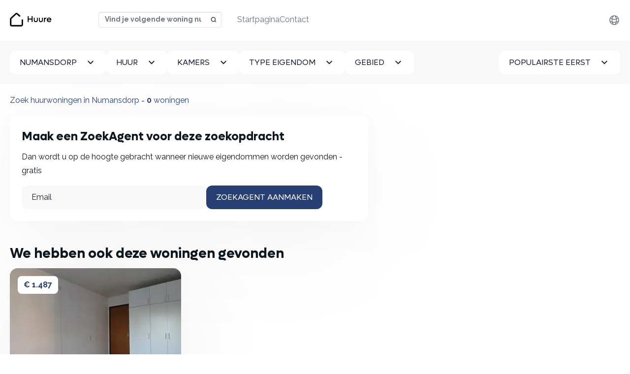

--- FILE ---
content_type: text/html; charset=utf-8
request_url: https://huure.nl/huurwoning/numansdorp
body_size: 8093
content:
<!DOCTYPE html>
<html lang='nl'>
<head>
<link href='https://static.kvikbolig.com' rel='preconnect'>
<link href='https://static.kvikbolig.com' rel='dns-prefetch'>
<link rel="preconnect" href="https://i.kvikcdn.dk">

<meta content='G-G0RMX0L7LE' id='ga4_id'>
<!-- Google Tag Manager -->
<script>
    window.dataLayer = window.dataLayer || [];
    function gtag(){dataLayer.push(arguments);}

    (function(w,d,s,l){w[l]=w[l]||[];w[l].push({'gtm.start':
          new Date().getTime(),event:'gtm.js'});var f=d.getElementsByTagName(s)[0],
      j=d.createElement(s),dl=l!='dataLayer'?'&l='+l:'';j.async=true;
        j.src='https://huure.nl/klaq/_c/sklgtmjs';
        f.parentNode.insertBefore(j,f);
    })(window,document,'script','dataLayer');
</script>
<!-- End Google Tag Manager -->
<title>Zoek huurwoningen in Numansdorp ⇒ Bekijk hier al onze huurwoningen</title>
<meta http-equiv="Content-Type" content="text/html; charset=utf-8"/>
<meta name="viewport" content="width=device-width, initial-scale=1" />
<!--[if IE]>
    <meta http-equiv='X-UA-Compatible' content='IE=edge,chrome=1'>
<![endif]-->


<meta content='302804732165855' property='fb:app_id'>
<meta content='https://huure.nl/og_image_search.jpg' property='og:image'>

<link rel="apple-touch-icon" sizes="180x180" href="/apple-touch-icon.png">
<link rel="icon" type="image/png" sizes="32x32" href="/favicon-32x32.png">
<link rel="icon" type="image/png" sizes="16x16" href="/favicon-16x16.png">
<link rel="manifest" href="/site.webmanifest">
<link rel="mask-icon" href="/safari-pinned-tab.svg" color="#273f72">
<meta name="msapplication-TileColor" content="#273f72">
<meta name="msapplication-TileImage" content="/mstile-144x144.png">
<meta name="theme-color" content="#ffffff">


<script src="https://static.kvikbolig.com/assets/vendor/jquery-3.5.0-340d5cc6d0948d60f158eec1b19420706f1e5d574e557cf93cac3e1b7d0fe01b.js" defer="defer"></script>
<script src="https://static.kvikbolig.com/assets/application-119222e7e87956e51e09d00be8381485fbf88b44c1461900d7cd62a75b09167b.js" defer="defer"></script>
<script src="https://static.kvikbolig.com/assets/pages/search_property-cedc58d98cd9ba92f6722738d08169c7ddc2c5409cc0a99049efb531106cc151.js" defer="defer"></script>
<link rel="stylesheet" href="https://static.kvikbolig.com/assets/application-31699f2dca4ff39ed7dc45573997732447d1899723d06583831e50800d3c7fef.css" />
<link rel="stylesheet" href="https://static.kvikbolig.com/assets/search_property-d624fcce3c5b33501a2481ead0ce4fe04cd746670932ca66934d46d5f44fda1f.css" />

<meta content='✓ Vind de beste selectie van huurwoningen in Numansdorp. ✓ Elke dag nieuwe woningen🏠. ✓ Maak een gratis woonagent aan en vind in een mum van tijd je droomhuis.' name='description'>
<meta content='✓ Vind de beste selectie van huurwoningen in Numansdorp. ✓ Elke dag nieuwe woningen🏠. ✓ Maak een gratis woonagent aan en vind in een mum van tijd je droomhuis.' name='og:description'>
<link href='https://huure.nl/huurwoning/numansdorp' rel='canonical'>


<meta content='ce3224d4-3c96-4d18-b36c-ea4f8c992f6c' name='adopt-website-id'>
<link href='https://huure.nl/rental-property/numansdorp' hreflang='en' rel='alternate'>
<link href='https://huure.nl/huurwoning/numansdorp' hreflang='nl' rel='alternate'>
</head>
<body class=''>
<!-- Google Tag Manager (noscript) -->
<noscript><iframe src="https://huure.nl/klaq/_c/ns.html?id=GTM-KKL479GJ"
                  height="0" width="0" style="display:none;visibility:hidden"></iframe></noscript>
<!-- End Google Tag Manager (noscript) -->
<div class=' properties-wrapper netherlands search-wrapper layout-wrapper'>
<nav class='navbar navbar-expand-lg fixed-top bg-white blurry-shadow'>
<div class='container-xxl'>
<a class="navbar-brand logo-brand logo-nl" aria-label="Startpagina" href="/?locale=nl"><span class='visually-hidden'>Huure</span>
</a><div class='navbar-search d-flex ms-auto'>
<select autocapitalize='off' autocomplete='off' autocorrect='off' data-pin-path='https://static.kvikbolig.com/assets/pin-7ce49ae0b28c001cea24c000b09cc8e0c5315d81243aaa0038742f552a901ed0.svg' data-target-url='/huurwoning/target' id='navbar-location-search' placeholder='Vind je volgende woning nu' spellcheck='false'></select>
</div>
<button aria-controls='offcanvasNavbar' aria-label='Toggle navigation' class='navbar-toggler' data-bs-target='#offcanvasNavbar' data-bs-toggle='offcanvas' type='button'>
<span class='navbar-toggler-icon'></span>
</button>
<div aria-labelledBy='offcanvasNavbarLabel' class='offcanvas offcanvas-end' id='offcanvasNavbar' tabindex='-1'>
<div class='offcanvas-header justify-content-end'>
<h2 class='visually-hidden' id='offcanvasNavbarLabel'>
Huure
</h2>
<a aria-label='Close' data-bs-dismiss='offcanvas' href='#'>
<svg fill="none" height="24" viewbox="0 0 24 24" width="24" xmlns="http://www.w3.org/2000/svg">
  <path d="M19 6.41L17.59 5L12 10.59L6.41 5L5 6.41L10.59 12L5 17.59L6.41 19L12 13.41L17.59 19L19 17.59L13.41 12L19 6.41Z" fill="currentColor"></path>
</svg>

</a>
</div>
<div class='offcanvas-body justify-content-between align-items-center'>
<ul class='nav navbar-nav order-1 align-items-center' id='secondary-links'>
<li class='locale nav-item dropdown clearfix'>
<ul class='dropdown-menu'>
<li>
<a hreflang="en" rel="alternate" class="dropdown-item" href="https://huure.nl/rental-property/numansdorp">English</a>
</li>
<li>
<a hreflang="nl" rel="alternate" class="dropdown-item" href="https://huure.nl/huurwoning/numansdorp">Nederlands</a>
</li>
</ul>
<a class="nav-link d-flex align-items-center justify-content-end" aria-expanded="false" aria-haspopup="true" data-bs-toggle="dropdown" href="#"><div class="svg-icon "><svg xmlns="http://www.w3.org/2000/svg" fill="none" width="24px" height="24px" viewBox="0 0 24 24" stroke-width="1.5" stroke="currentColor" class="size-6">
  <path stroke-linecap="round" stroke-linejoin="round" d="M12 21a9.004 9.004 0 0 0 8.716-6.747M12 21a9.004 9.004 0 0 1-8.716-6.747M12 21c2.485 0 4.5-4.03 4.5-9S14.485 3 12 3m0 18c-2.485 0-4.5-4.03-4.5-9S9.515 3 12 3m0 0a8.997 8.997 0 0 1 7.843 4.582M12 3a8.997 8.997 0 0 0-7.843 4.582m15.686 0A11.953 11.953 0 0 1 12 10.5c-2.998 0-5.74-1.1-7.843-2.918m15.686 0A8.959 8.959 0 0 1 21 12c0 .778-.099 1.533-.284 2.253m0 0A17.919 17.919 0 0 1 12 16.5c-3.162 0-6.133-.815-8.716-2.247m0 0A9.015 9.015 0 0 1 3 12c0-1.605.42-3.113 1.157-4.418" />
</svg>
</div></a>
</li>
<li class='user-links nav-item dropdown clearfix d-none user-logged-in-links'>
<ul class='dropdown-menu dropdown-menu-end'>
<li><li class="nav-item "><a class="dropdown-item" href="/mijn-pagina">Mijn pagina</a></li></li>
<li><li class="nav-item "><a class="dropdown-item" href="/users/sign_out?locale=nl">Uitloggen</a></li></li>
</ul>
<a class="nav-link d-flex align-items-center justify-content-start" aria-expanded="false" aria-haspopup="true" data-bs-toggle="dropdown" href="#"><div class="svg-icon "><svg width="24" height="24" viewBox="0 0 24 24" fill="none" xmlns="http://www.w3.org/2000/svg">
  <path d="M4 22C4 19.9793 4.80272 18.0414 6.23157 16.6125C7.66042 15.1837 9.59835 14.381 11.619 14.381C13.6397 14.381 15.5777 15.1837 17.0065 16.6125C18.4354 18.0414 19.2381 19.9793 19.2381 22H17.3333C17.3333 20.4845 16.7313 19.031 15.6597 17.9594C14.588 16.8878 13.1346 16.2857 11.619 16.2857C10.1035 16.2857 8.65007 16.8878 7.57844 17.9594C6.5068 19.031 5.90476 20.4845 5.90476 22H4ZM11.619 13.4286C8.4619 13.4286 5.90476 10.8714 5.90476 7.71429C5.90476 4.55714 8.4619 2 11.619 2C14.7762 2 17.3333 4.55714 17.3333 7.71429C17.3333 10.8714 14.7762 13.4286 11.619 13.4286ZM11.619 11.5238C13.7238 11.5238 15.4286 9.81905 15.4286 7.71429C15.4286 5.60952 13.7238 3.90476 11.619 3.90476C9.51429 3.90476 7.80952 5.60952 7.80952 7.71429C7.80952 9.81905 9.51429 11.5238 11.619 11.5238Z" fill="currentColor"/>
</svg>
</div></a>
</li>
<li class='user-links user-logged-out-links d-none'>
<a class="nav-link log-in d-flex gap-1 align-items-center" href="/users/sign_in?locale=nl"><div class="svg-icon "><svg width="24" height="24" viewBox="0 0 24 24" fill="none" xmlns="http://www.w3.org/2000/svg">
  <path d="M4 22C4 19.9793 4.80272 18.0414 6.23157 16.6125C7.66042 15.1837 9.59835 14.381 11.619 14.381C13.6397 14.381 15.5777 15.1837 17.0065 16.6125C18.4354 18.0414 19.2381 19.9793 19.2381 22H17.3333C17.3333 20.4845 16.7313 19.031 15.6597 17.9594C14.588 16.8878 13.1346 16.2857 11.619 16.2857C10.1035 16.2857 8.65007 16.8878 7.57844 17.9594C6.5068 19.031 5.90476 20.4845 5.90476 22H4ZM11.619 13.4286C8.4619 13.4286 5.90476 10.8714 5.90476 7.71429C5.90476 4.55714 8.4619 2 11.619 2C14.7762 2 17.3333 4.55714 17.3333 7.71429C17.3333 10.8714 14.7762 13.4286 11.619 13.4286ZM11.619 11.5238C13.7238 11.5238 15.4286 9.81905 15.4286 7.71429C15.4286 5.60952 13.7238 3.90476 11.619 3.90476C9.51429 3.90476 7.80952 5.60952 7.80952 7.71429C7.80952 9.81905 9.51429 11.5238 11.619 11.5238Z" fill="currentColor"/>
</svg>
</div>
Inloggen
</a></li>
</ul>
<ul class='navbar-nav order-0' id='primary-links'>
<li class="nav-item "><a class="nav-link" href="/?locale=nl">Startpagina</a></li>
<li class="nav-item "><a class="nav-link" href="/contact?locale=nl">Contact</a></li>

</ul>
</div>
</div>
</div>
</nav>


<div class='content-wrapper' role='main'>
<div class='search-filters py-3 py-lg-5 bg-light' data-map-css-url='https://static.kvikbolig.com/assets/leaflet_edited-36b297b5049e0e1ff0365b124209178b06ee462f962e2c8f39eb509e7e6bf450.css' data-map-js-url='https://static.kvikbolig.com/assets/vendor/min/leaflet_with_markercluster.min-10f95e52a2f11b3130d521efccad1a39ad7ca2956f1e0bb6d0ec8fa25d4f0b32.js' data-property-search-path='/huurwoning' data-save-search-path='/api/save_search?locale=nl' id='search-filters'>
<form class="filters-form" action="/huurwoning" accept-charset="UTF-8" method="post"><input type="hidden" name="location_url_component" id="location_url_component" value="numansdorp" class="url-hide" autocomplete="off" />
<input type="hidden" name="search_location" id="search_location" value="Numansdorp" class="url-hide" autocomplete="off" />
<input type="hidden" name="page" id="page" autocomplete="off" />
<input type="hidden" name="sw_lat" id="sw_lat" value="51.70582035182244" autocomplete="off" />
<input type="hidden" name="sw_lng" id="sw_lng" value="4.39767733952223" autocomplete="off" />
<input type="hidden" name="ne_lat" id="ne_lat" value="51.759779648177556" autocomplete="off" />
<input type="hidden" name="ne_lng" id="ne_lng" value="4.4848026604777695" autocomplete="off" />
<input type="hidden" name="types" id="types" autocomplete="off" />
<div class='container-fluid'>
<div class='d-flex gap-4 justify-content-between'>
<div class='dropdown' id='cityDropdown'>
<button class='btn btn-white dropdown-toggle' data-bs-toggle='dropdown' id='cityDropdownTrigger' type='button'>
Numansdorp
</button>
<ul aria-labelledby='cityDropdownTrigger' class='dropdown-menu'>
<li>
<a class="dropdown-item" href="/huurwoning/kuipersveer-heinenoord">Kuipersveer</a>
</li>
<li>
<a class="dropdown-item" href="/huurwoning/hoeven">Hoeven</a>
</li>
<li>
<a class="dropdown-item" href="/huurwoning/de-heen">De Heen</a>
</li>
<li>
<a class="dropdown-item" href="/huurwoning/stampersgat">Stampersgat</a>
</li>
<li>
<a class="dropdown-item" href="/huurwoning/standdaarbuiten">Standdaarbuiten</a>
</li>
<li>
<a class="dropdown-item" href="/huurwoning/dinteloord">Dinteloord</a>
</li>
<li>
<a class="dropdown-item" href="/huurwoning/fijnaart">Fijnaart</a>
</li>
<li>
<a class="dropdown-item" href="/huurwoning/zevenbergen">Zevenbergen</a>
</li>
<li>
<a class="dropdown-item" href="/huurwoning/noordhoek">Noordhoek</a>
</li>
<li>
<a class="dropdown-item" href="/huurwoning/heijningen">Heijningen</a>
</li>
<li>
<a class="dropdown-item" href="/huurwoning/klundert">Klundert</a>
</li>
<li>
<a class="dropdown-item" href="/huurwoning/oudemolen">Oudemolen</a>
</li>
<li>
<a class="dropdown-item" href="/huurwoning/ooltgensplaat">Ooltgensplaat</a>
</li>
<li>
<a class="dropdown-item" href="/huurwoning/moerdijk">Moerdijk</a>
</li>
<li>
<a class="dropdown-item" href="/huurwoning/achthuizen">Achthuizen</a>
</li>
<li>
<a class="dropdown-item" href="/huurwoning/willemstad">Willemstad</a>
</li>
<li>
<a class="dropdown-item" href="/huurwoning/den-bommel">Den Bommel</a>
</li>
<li>
<a class="dropdown-item" href="/huurwoning/strijensas">Strijensas</a>
</li>
<li>
<a class="dropdown-item" href="/huurwoning/numansdorp">Numansdorp</a>
</li>
<li>
<a class="dropdown-item" href="/huurwoning/stad-aan-t-haringvliet">Stad aan &#39;t Haringvliet</a>
</li>
<li>
<a class="dropdown-item" href="/huurwoning/strijen">Strijen</a>
</li>
</ul>
</div>

<a class="btn btn-white filters-toggle" data-bs-toggle="offcanvas" data-bs-target="#filtersBox" aria-controls="filtersBox" href="#"><span class='visually-hidden'>Alle filters</span>
<svg width="24" height="24" viewbox="0 0 24 24" fill="none" xmlns="http://www.w3.org/2000/svg">
<path d="M10 18H14V16H10V18ZM3 6V8H21V6H3ZM6 13H18V11H6V13Z" fill="currentColor"></path>
</svg>

</a><div aria-labelledby='filtersBoxTitle' class='offcanvas-lg offcanvas-bottom bg-light w-100 h-auto' id='filtersBox' tabindex='-1'>
<div class='offcanvas-header justify-content-end'>
<h4 class='visually-hidden' id='filtersBoxTitle'>Filter uw zoekopdracht</h4>
<a aria-label='Filters verbergen' data-bs-dismiss='offcanvas' data-bs-target='#filtersBox' href='#'>
<svg fill="none" height="24" viewbox="0 0 24 24" width="24" xmlns="http://www.w3.org/2000/svg">
  <path d="M19 6.41L17.59 5L12 10.59L6.41 5L5 6.41L10.59 12L5 17.59L6.41 19L12 13.41L17.59 19L19 17.59L13.41 12L19 6.41Z" fill="currentColor"></path>
</svg>

</a>
</div>
<div class='offcanvas-body'>
<div class='d-flex gap-4 flex-column flex-lg-row w-100'>
<div class='dropdown filter-item price'>
<button class='btn btn-white dropdown-toggle' data-bs-toggle='dropdown' id='dropdownMenuRent' type='button'>
<span>
Huur
<span class='selected-text'></span>
</span>
</button>
<div aria-labelledby='dropdownMenuRent' class='dropdown-menu'>
<label class='dropdown-item checkbox button-select'>
<input type="radio" name="max_rent" id="property-rent-250" value="250" />
<span>
Max € 250
</span>
</label>
<label class='dropdown-item checkbox button-select'>
<input type="radio" name="max_rent" id="property-rent-500" value="500" />
<span>
Max € 500
</span>
</label>
<label class='dropdown-item checkbox button-select'>
<input type="radio" name="max_rent" id="property-rent-750" value="750" />
<span>
Max € 750
</span>
</label>
<label class='dropdown-item checkbox button-select'>
<input type="radio" name="max_rent" id="property-rent-1000" value="1000" />
<span>
Max € 1.000
</span>
</label>
<label class='dropdown-item checkbox button-select'>
<input type="radio" name="max_rent" id="property-rent-1250" value="1250" />
<span>
Max € 1.250
</span>
</label>
<label class='dropdown-item checkbox button-select'>
<input type="radio" name="max_rent" id="property-rent-1500" value="1500" />
<span>
Max € 1.500
</span>
</label>
<label class='dropdown-item checkbox button-select'>
<input type="radio" name="max_rent" id="property-rent-2000" value="2000" />
<span>
Max € 2.000
</span>
</label>
<label class='dropdown-item checkbox button-select'>
<input type="radio" name="max_rent" id="property-rent-2500" value="2500" />
<span>
Max € 2.500
</span>
</label>
<label class='dropdown-item checkbox button-select'>
<input type="radio" name="max_rent" id="property-rent-3000" value="3000" />
<span>
Max € 3.000
</span>
</label>
<label class='dropdown-item checkbox button-select'>
<input type="radio" name="max_rent" id="property-rent-" value="" />
<span>
Geen max
</span>
</label>
</div>
</div>
<div class='dropdown filter-item rooms'>
<button class='btn btn-white dropdown-toggle' data-bs-toggle='dropdown' id='dropdownMenuRooms' type='button'>
<span>
Kamers
<span class='selected-text'></span>
</span>
</button>
<div aria-labelledby='dropdownMenuRooms' class='dropdown-menu'>
<label class='dropdown-item checkbox button-select'>
<input type="radio" name="min_num_rooms" id="property-rooms-1" value="1" />
<span>1+</span>
</label>
<label class='dropdown-item checkbox button-select'>
<input type="radio" name="min_num_rooms" id="property-rooms-2" value="2" />
<span>2+</span>
</label>
<label class='dropdown-item checkbox button-select'>
<input type="radio" name="min_num_rooms" id="property-rooms-3" value="3" />
<span>3+</span>
</label>
<label class='dropdown-item checkbox button-select'>
<input type="radio" name="min_num_rooms" id="property-rooms-4" value="4" />
<span>4+</span>
</label>
<label class='dropdown-item checkbox button-select'>
<input type="radio" name="min_num_rooms" id="property-rooms-5" value="5" />
<span>5+</span>
</label>
</div>
</div>
<div class='dropdown filter-item types'>
<div class='dropdown'>
<button class='btn btn-white dropdown-toggle' data-bs-toggle='dropdown' id='dropdownMenuTypes' type='button'>
<span>
Type eigendom
<span class='selected-text'></span>
</span>
</button>
<div aria-labelledby='dropdownMenuTypes' class='dropdown-menu'>
<label class='dropdown-item checkbox button-select'>
<input type="checkbox" name="property_types[]" id="property-type-apartment" value="apartment" class="excluded" />
<span>Appartement</span>
</label>
<label class='dropdown-item checkbox button-select'>
<input type="checkbox" name="property_types[]" id="property-type-room" value="room" class="excluded" />
<span>Kamer</span>
</label>
<label class='dropdown-item checkbox button-select'>
<input type="checkbox" name="property_types[]" id="property-type-house" value="house" class="excluded" />
<span>Huis</span>
</label>
</div>
</div>
</div>
<div class='dropdown filter-item area'>
<button class='btn btn-white dropdown-toggle' data-bs-toggle='dropdown' id='dropdownMenuArea' type='button'>
<span>
Gebied
<span class='selected-text'></span>
</span>
</button>
<div aria-labelledby='dropdownMenuArea' class='dropdown-menu'>
<label class='dropdown-item checkbox button-select'>
<input type="radio" name="min_sqm_size" id="property-area-15" value="15" />
<span>
<span>15 m<sup>2</sup>+</span>
</span>
</label>
<label class='dropdown-item checkbox button-select'>
<input type="radio" name="min_sqm_size" id="property-area-30" value="30" />
<span>
<span>30 m<sup>2</sup>+</span>
</span>
</label>
<label class='dropdown-item checkbox button-select'>
<input type="radio" name="min_sqm_size" id="property-area-50" value="50" />
<span>
<span>50 m<sup>2</sup>+</span>
</span>
</label>
<label class='dropdown-item checkbox button-select'>
<input type="radio" name="min_sqm_size" id="property-area-75" value="75" />
<span>
<span>75 m<sup>2</sup>+</span>
</span>
</label>
<label class='dropdown-item checkbox button-select'>
<input type="radio" name="min_sqm_size" id="property-area-100" value="100" />
<span>
<span>100 m<sup>2</sup>+</span>
</span>
</label>
<label class='dropdown-item checkbox button-select'>
<input type="radio" name="min_sqm_size" id="property-area-125" value="125" />
<span>
<span>125 m<sup>2</sup>+</span>
</span>
</label>
<label class='dropdown-item checkbox button-select'>
<input type="radio" name="min_sqm_size" id="property-area-150" value="150" />
<span>
<span>150 m<sup>2</sup>+</span>
</span>
</label>
<label class='dropdown-item checkbox button-select'>
<input type="radio" name="min_sqm_size" id="property-area-200" value="200" />
<span>
<span>200 m<sup>2</sup>+</span>
</span>
</label>
</div>
</div>
<div class='filter-item sort w-100'>
<button class='btn btn-white ms-lg-auto dropdown-toggle' data-bs-toggle='dropdown' id='dropdownMenuSort' type='button'>
<span>
Populairste eerst
</span>
</button>
<div aria-labelledby='dropdownMenuSort' class='dropdown-menu'>
<label class='dropdown-item checkbox button-select'>
<input type="radio" name="sort" id="sort_" value="" checked="checked" />
<span>Populairste eerst</span>
</label>
<label class='dropdown-item checkbox button-select'>
<input type="radio" name="sort" id="sort_new" value="new" />
<span>Nieuwste eerst</span>
</label>
<label class='dropdown-item checkbox button-select'>
<input type="radio" name="sort" id="sort_price" value="price" />
<span>Goedkoopste eerst</span>
</label>
</div>
</div>
<div class='d-flex gap-4 justify-content-between' id='search-buttons'>
<a id="clear-filters" class="btn btn-secondary" href="/huurwoning">Alles wissen</a>
<button name="button" type="button" class="btn btn-primary" data-bs-dismiss="offcanvas" data-bs-target="#filtersBox">Zoeken</button>
</div>
</div>
</div>
</div>
</div>
</div>
</form></div>

<main class='list-and-map'>
<div class='d-flex'>
<div class='properties-list py-5 container-fluid'>
<header class='header mb-4 d-flex justify-content-between'>
<div class='d-md-flex flex-wrap'>
<h1 class='mb-0'>
Zoek huurwoningen in Numansdorp <span class="visually-hidden"> Bekijk hier al onze huurwoningen</span>
</h1>
<span class='d-none d-md-block'>&nbsp;-&nbsp;</span>
<h2 class='mb-0'><strong id='property-count'>0</strong> woningen</h2>
</div>
</header>
<div class='properties-list-wrapper'>
<div id='primary-properties-wrapper'>
<div class='w-full property-agent-promo'>
<div class='p-6 rounded-4 blurry-shadow'>
<form data-remote="true" action="/property_agents?locale=nl" accept-charset="UTF-8" method="post"><input class="data-field" autocomplete="off" type="hidden" name="property_agent[data]" />
<input value="false" class="map-dirty-field" autocomplete="off" type="hidden" name="property_agent[map_dirty]" />
<input value="nl" autocomplete="off" type="hidden" name="property_agent[locale]" />
<div class='email_confirmation'>
<input as="string" type="text" name="property_agent[email_confirmation]" />
</div>
<div class='success pt-3 pb-3 hidden'>Uw ZoekAgent is aangemaakt</div>
<div class='inner'>
<h4>Maak een ZoekAgent voor deze zoekopdracht</h4>
<p>Dan wordt u op de hoogte gebracht wanneer nieuwe eigendommen worden gevonden - gratis</p>
<div class='d-flex gap-2 flex-column flex-lg-row'>
<div class='email-field-wrapper w-100'>
<input placeholder="Email" class="form-control" required="required" type="email" name="property_agent[email]" />
</div>
<div class='flex-shrink-0'>
<input type="submit" name="commit" value="ZoekAgent aanmaken" class="btn btn-primary w-100" data-disable-with="Property agent opslaan" />
</div>
</div>
</div>
</form></div>
</div>

<ul class='properties list-unstyled row g-5 mb-8' id='primary-property-items'>

</ul>
<div class='next-button-wrapper d-none'>
<a class="btn btn-lg btn-secondary w-100 show-more-properties" rel="nofollow" href="#">Meer huurwoningen weergeven</a>
</div>
</div>
<div id='related-properties-wrapper'>
<h3>We hebben ook deze woningen gevonden</h3>
<ul class='properties list-unstyled row g-8 mb-8' id='related-property-items'>
<li class='col-12 col-sm-6 col-md-12 col-lg-6 col-xxl-4 align-self-stretch'>
<div class='property-item blurry-shadow rounded-4 overflow-hidden position-relative h-100 d-flex flex-column'>
<a target="_blank" class="d-block position-absolute w-100 h-100 cursor-pointer" href="/huurwoningen/4-kamer-appartement-in-willemstad-15488841"><div class='visually-hidden'>
4 kamer appartement in Willemstad
</div>
</a><div class='property-price position-absolute z-2 p-4'>
<a target="_blank" class="rounded d-block text-decoration-none bg-white text-dark fw-bold px-3 py-1" href="/huurwoningen/4-kamer-appartement-in-willemstad-15488841">€ 1.487</a>
</div>
<div class='property-images'>
<div class='carousel carousel-fade slide' data-bs-ride='false' id='property-carousel-15488841-search'>
<div class='carousel-inner'>
<a target="_blank" class="carousel-item item active" href="/huurwoningen/4-kamer-appartement-in-willemstad-15488841"><div class='visually-hidden'>4 kamer appartement in Willemstad</div>
<div class='property-image'>
<picture>
<source srcset='https://i.kvikcdn.dk/variants/88eg13k4dltsm1e6tho5y24y322y/square_webp.webp' type='image/webp'>
<img alt="foto 1" loading="lazy" src="https://i.kvikcdn.dk/variants/88eg13k4dltsm1e6tho5y24y322y/square.jpg" />
</picture>
</div>
</a><a target="_blank" class="carousel-item item " href="/huurwoningen/4-kamer-appartement-in-willemstad-15488841"><div class='visually-hidden'>4 kamer appartement in Willemstad</div>
<div class='property-image'>
<picture>
<source srcset='https://i.kvikcdn.dk/variants/4qkmsb53bc1oq99zml3nno0b97y8/square_webp.webp' type='image/webp'>
<img alt="foto 2" loading="lazy" src="https://i.kvikcdn.dk/variants/4qkmsb53bc1oq99zml3nno0b97y8/square.jpg" />
</picture>
</div>
</a><a target="_blank" class="carousel-item item " href="/huurwoningen/4-kamer-appartement-in-willemstad-15488841"><div class='visually-hidden'>4 kamer appartement in Willemstad</div>
<div class='property-image'>
<picture>
<source srcset='https://i.kvikcdn.dk/variants/hf5qnsyw4bx092043op7byybpmal/square_webp.webp' type='image/webp'>
<img alt="foto 3" loading="lazy" src="https://i.kvikcdn.dk/variants/hf5qnsyw4bx092043op7byybpmal/square.jpg" />
</picture>
</div>
</a><a target="_blank" class="carousel-item item " href="/huurwoningen/4-kamer-appartement-in-willemstad-15488841"><div class='visually-hidden'>4 kamer appartement in Willemstad</div>
<div class='property-image'>
<picture>
<source srcset='https://i.kvikcdn.dk/variants/hano9sq4aa0rfx3dd9be5c36v94l/square_webp.webp' type='image/webp'>
<img alt="foto 4" loading="lazy" src="https://i.kvikcdn.dk/variants/hano9sq4aa0rfx3dd9be5c36v94l/square.jpg" />
</picture>
</div>
</a><a target="_blank" class="carousel-item item " href="/huurwoningen/4-kamer-appartement-in-willemstad-15488841"><div class='visually-hidden'>4 kamer appartement in Willemstad</div>
<div class='property-image'>
<picture>
<source srcset='https://i.kvikcdn.dk/variants/eu97ka0pspaheta2pguym3pgs8r5/square_webp.webp' type='image/webp'>
<img alt="foto 5" loading="lazy" src="https://i.kvikcdn.dk/variants/eu97ka0pspaheta2pguym3pgs8r5/square.jpg" />
</picture>
</div>
</a><a target="_blank" class="carousel-item item " href="/huurwoningen/4-kamer-appartement-in-willemstad-15488841"><div class='visually-hidden'>4 kamer appartement in Willemstad</div>
<div class='property-image'>
<picture>
<source srcset='https://i.kvikcdn.dk/variants/czko20um2znez5jr4spxhcgubmq0/square_webp.webp' type='image/webp'>
<img alt="foto 6" loading="lazy" src="https://i.kvikcdn.dk/variants/czko20um2znez5jr4spxhcgubmq0/square.jpg" />
</picture>
</div>
</a></div>
<a class='carousel-control-prev' data-bs-slide='prev' data-bs-target='#property-carousel-15488841-search' role='button'>
<span aria-hidden class='carousel-control-prev-icon'></span>
<span class='visually-hidden'>&amp;lsaquo; Vorige</span>
</a>
<a class='carousel-control-next' data-bs-slide='next' data-bs-target='#property-carousel-15488841-search' role='button'>
<span aria-hidden class='carousel-control-next-icon'></span>
<span class='visually-hidden'>Volgende &amp;rsaquo;</span>
</a>
</div>
</div>
<div class='property-details px-4 py-2'>
<h2 class='normalized-heading mb-1 fw-bold text-pretty text-darker'>
4 kamer appartement in Willemstad
<div class='visually-hidden'>
4 Kamers - Appartement
- 86 m²
</div>
</h2>
<h3 class='normalized-heading mb-0 fw-bold'>
<span class='icon-sm location-pin-icon'></span>
4797, Willemstad
</h3>
</div>
<div class='px-4 pt-1 pb-4' style='margin-top: auto;'>
<dl class='list-unstyled mb-0 text-dark d-flex justify-content-between fs-15px'>
<div class='d-flex gap-1 align-items-center'>
<dt class='lh-1'>
<span class='icon-sm area-icon'></span>
<div class='visually-hidden'>Oppervlakte</div>
</dt>
<dd class='mb-0'>86 m²</dd>
</div>
<div class='d-flex gap-1 align-items-center'>
<dt class='lh-1'>
<span class='icon-sm house-icon'></span>
<div class='visually-hidden'>Type eigendom</div>
</dt>
<dd class='mb-0'>Appartement</dd>
</div>
<div class='d-flex gap-1 align-items-center'>
<dt class='lh-1'>
<span class='icon-sm bedroom-icon'></span>
<div class='visually-hidden'>Kamers</div>
</dt>
<dd class='mb-0'>
4
</dd>
</div>
</dl>

</div>
</div>

</li>

</ul>
</div>
</div>
</div>
<div class='map-wrapper' data-bounds='51.70582035182244,4.39767733952223,51.759779648177556,4.4848026604777695' id='map-wrapper'>
<div id='map'></div>
</div>
</div>
<div class='d-md-none sticky-bottom text-center' id='map-toggler'>
<button name="button" type="button" id="show-map" class="my-4 btn btn-sm rounded-pill btn-darker">Kaart weergeven
</button><button name="button" type="button" id="hide-map" class="my-4 btn btn-sm rounded-pill btn-darker d-none">Kaart verbergen
</button></div>
</main>
<section class='page-section'>
<div class='container'>
<div class='row g-5'>
<div class='col'><div class='bg-light rounded-4 p-6'>
<a class="d-block w-max mw-100 text-truncate underline-on-hover" href="/huurwoning/numansdorp">Huurwoningen in Numansdorp</a>
<a class="d-block w-max mw-100 text-truncate underline-on-hover" href="/appartementen-huren/numansdorp">Appartementen in Numansdorp</a>
<a class="d-block w-max mw-100 text-truncate underline-on-hover" href="/studenten-woning/numansdorp">Studentenwoningen in Numansdorp</a>
<a class="d-block w-max mw-100 text-truncate underline-on-hover" href="/huis-huren/numansdorp">Huizen in Numansdorp</a>
<a class="d-block w-max mw-100 text-truncate underline-on-hover" href="/kamer-huren/numansdorp">Kamers in Numansdorp</a>
</div>
</div>
</div>
</div>
</section>
<section class='page-section bg-light'>
<div class='container'>
<div class='row gy-8'>
<div class='col-lg'><div class='review-form bg-white' id='review-form'>
<h3 class='h2 lh-sm mb-4'>Wat is uw mening over Numansdorp? Deel het hier met anderen</h3>
<div class='thank-you hidden'>Bedankt voor uw beoordeling. Het zal worden gepubliceerd na verificatie.</div>
<form class="simple_form review" action="/api/review?locale=nl" accept-charset="UTF-8" data-remote="true" method="post"><input type="hidden" name="city" id="city" value="Numansdorp" autocomplete="off" />
<div class='email_confirmation'>
<input type="text" name="email_confirmation" id="email_confirmation" />
</div>
<div class='bg-light mb-3 rounded-3 px-5 py-3 d-flex justify-content-between'>
<div class='fw-bold'>Beoordeling</div>
<div class='rating-controls d-flex'>
<input class='hidden' id='stars-5' name='rating' type='radio' value='5'>
<label class='order-5' for='stars-5' tabindex='0'>
<span class='empty star-icon'></span>
<span class='full star-icon'></span>
</label>
<input class='hidden' id='stars-4' name='rating' type='radio' value='4'>
<label class='order-4' for='stars-4' tabindex='0'>
<span class='empty star-icon'></span>
<span class='full star-icon'></span>
</label>
<input class='hidden' id='stars-3' name='rating' type='radio' value='3'>
<label class='order-3' for='stars-3' tabindex='0'>
<span class='empty star-icon'></span>
<span class='full star-icon'></span>
</label>
<input class='hidden' id='stars-2' name='rating' type='radio' value='2'>
<label class='order-2' for='stars-2' tabindex='0'>
<span class='empty star-icon'></span>
<span class='full star-icon'></span>
</label>
<input class='hidden' id='stars-1' name='rating' type='radio' value='1'>
<label class='order-1' for='stars-1' tabindex='0'>
<span class='empty star-icon'></span>
<span class='full star-icon'></span>
</label>
</div>
</div>
<div class="mb-3 string required review_name"><label class="form-label string required visually-hidden" for="review_name">Naam <abbr title="verplicht">*</abbr></label><input class="form-control string required" required="required" aria-required="true" placeholder="Naam" type="text" name="review[name]" id="review_name" /></div>
<div class="mb-3 text required review_review_text"><label class="form-label text required visually-hidden" for="review_review_text">Beoordeling <abbr title="verplicht">*</abbr></label><textarea class="form-control text required resize-none" rows="3" required="required" aria-required="true" placeholder="Beoordeling" name="review[review_text]" id="review_review_text">
</textarea></div>
<div class='d-grid d-sm-block'>
<input type="submit" name="commit" value="Versturen" class="btn btn-primary btn-primary" data-disable-with="Review opslaan" />
</div>
</form></div>
</div>
<div class='col-lg'>
<div class='p-5 p-lg-10 mx-10'>
<div class='text-center p-10 my-10'>Nog geen beoordelingen</div>
</div>
</div>
</div>
</div>
</section>

</div>
<footer class='footer text-white'>
<div class='container'>
<div class='row g-10'>
<section class='col-12 col-xl-6'>
<a aria-label="Startpagina" href="/?locale=nl"><img src="https://static.kvikbolig.com/assets/logos/nl_white-3b186481d9f46271acec674c7ae43b1b1e6bd14b4af0cb37afa98f2ca3f4bd63.svg" />
</a><p class='mt-4 text-balance'>
Wij maken het u eenvoudig om uw volgende huurwoning te vinden.
Met onze ZoekAgent kunt u op de hoogte worden gebracht wanneer er een nieuwe huurwoning is die relevant is voor u.
</p>
</section>
<section class='col-12 col-md-6 col-xl-3'>
<div>
<h2 class='h5'>Nuttige links</h2>
<ul class='list-unstyled'>
<li class='mb-2'><a href="/?locale=nl">Startpagina</a></li>
<li class='mb-2'><a href="/huurwoning">Huurwoningen zoeken</a></li>
<li class='mb-2'><a href="/privacybeleid">Privacybeleid</a></li>
<li class='mb-2'><a href="/contact?locale=nl">Contact</a></li>
<li class='mb-2'><a href="/abonnementsvoorwaarden">Abonnementsvoorwaarden</a></li>
<li class='mb-2'><a href="/betaalvoorwaarden">Algemene voorwaarden</a></li>
<li class='d-none mb-2 user-logged-in-links'><a href="/users/sign_out?locale=nl">Uitloggen</a></li>
<li class='d-none mb-2 user-logged-out-links'><a href="/users/sign_in?locale=nl">Inloggen</a></li>
</ul>
</div>
</section>
<section class='col-6 col-md-6 col-xl-3'>
<h2 class='h5'>Contact</h2>
<ul class='list-unstyled'>
<li class='mb-2'>
<a href="/cdn-cgi/l/email-protection#30595e565f7058454542551e5e5c"><span class="__cf_email__" data-cfemail="99f0f7fff6d9f1ececebfcb7f7f5">[email&#160;protected]</span></a>
</li>
<li class='mb-2'>
<a href="tel:097 010 266 544">097 010 266 544</a>
</li>
</ul>
<h2 class='h5 mt-8'>Openingstijden</h2>
<dl class='list-unstyled'>
<div class='d-flex gap-3'>
<dt class='fw-normal'>
Weekdagen:
</dt>
<dd>8u - 22u</dd>
</div>
<div class='d-flex gap-3'>
<dt class='fw-normal'>
Weekends:
</dt>
<dd>9u - 15u</dd>
</div>
</dl>
</section>
</div>
</div>
</footer>

</div>

<script data-cfasync="false" src="/cdn-cgi/scripts/5c5dd728/cloudflare-static/email-decode.min.js"></script><script defer src="https://static.cloudflareinsights.com/beacon.min.js/vcd15cbe7772f49c399c6a5babf22c1241717689176015" integrity="sha512-ZpsOmlRQV6y907TI0dKBHq9Md29nnaEIPlkf84rnaERnq6zvWvPUqr2ft8M1aS28oN72PdrCzSjY4U6VaAw1EQ==" data-cf-beacon='{"version":"2024.11.0","token":"9404ee94af694fa1873dde1d974a2e9c","r":1,"server_timing":{"name":{"cfCacheStatus":true,"cfEdge":true,"cfExtPri":true,"cfL4":true,"cfOrigin":true,"cfSpeedBrain":true},"location_startswith":null}}' crossorigin="anonymous"></script>
</body>
</html>


--- FILE ---
content_type: image/svg+xml
request_url: https://static.kvikbolig.com/assets/bedroom-3bbb7e2d370eee4f4f729540d50032e94d72d0b1c7c72ef7c0625ef383f3a62b.svg
body_size: -5
content:
<svg width="24" height="24" viewBox="0 0 24 24" fill="none" xmlns="http://www.w3.org/2000/svg">
<path d="M19.7256 10.972V5.41109C19.7256 4.28031 18.8057 3.36035 17.6749 3.36035H6.32504C5.19426 3.36035 4.27437 4.28031 4.27437 5.41109V10.972C2.97141 11.2855 2 12.46 2 13.8577V18.0055C2 18.3346 2.26676 18.6013 2.59582 18.6013H4.27434V20.0424C4.27434 20.3714 4.54109 20.6382 4.87016 20.6382C5.19922 20.6382 5.46598 20.3714 5.46598 20.0424V18.6013H18.5339V20.0424C18.5339 20.3714 18.8007 20.6382 19.1298 20.6382C19.4588 20.6382 19.7256 20.3714 19.7256 20.0424V18.6013H21.4041C21.7332 18.6013 21.9999 18.3346 21.9999 18.0055V13.8577C22 12.46 21.0286 11.2855 19.7256 10.972ZM5.46602 5.41109C5.46602 4.93742 5.85141 4.55203 6.32504 4.55203H17.6749C18.1486 4.55203 18.534 4.93742 18.534 5.41109V10.8893H16.565V9.9493C16.565 8.39188 15.298 7.12484 13.7406 7.12484H10.2595C8.70207 7.12484 7.43504 8.39191 7.43504 9.9493V10.8893H5.46602V5.41109ZM15.3734 9.9493V10.8893H8.6266V9.9493C8.6266 9.04895 9.35906 8.31648 10.2594 8.31648H13.7405C14.6409 8.31645 15.3734 9.04898 15.3734 9.9493ZM3.19164 17.4097V13.8577C3.19164 12.878 3.98871 12.0809 4.96844 12.0809H19.0315C20.0112 12.0809 20.8083 12.878 20.8083 13.8577V17.4097H3.19164Z" fill="currentColor"/>
</svg>


--- FILE ---
content_type: image/svg+xml
request_url: https://static.kvikbolig.com/assets/star-full-c2cc910f0569d09e0b6d1817705834ea0cf9318e9453b8511154334251e2933d.svg
body_size: -279
content:
<svg width="24" height="24" viewBox="0 0 24 24" fill="none" xmlns="http://www.w3.org/2000/svg">
<path fill-rule="evenodd" clip-rule="evenodd" d="M12 1.5L13.3274 3.76825L15.7312 7.87601L20.4024 8.88279L23 9.44265L21.2229 11.4223L18.0435 14.9638L18.5239 19.6869L18.7914 22.3157L16.3762 21.2563L12 19.337L7.6239 21.2563L5.20867 22.3157L5.47608 19.6869L5.95655 14.9638L2.77719 11.4223L1 9.44265L3.5976 8.88279L8.26881 7.87601L10.6726 3.76825L12 1.5Z" fill="#FFCB45"/>
</svg>


--- FILE ---
content_type: image/svg+xml
request_url: https://static.kvikbolig.com/assets/logos/nl-daacaba3f82c74ef3e82197dbff0a74e169b581655d88e3fdae986e342ac843b.svg
body_size: 625
content:
<svg width="103" height="32" viewBox="0 0 103 32" fill="none" xmlns="http://www.w3.org/2000/svg">
  <path d="M29 15.5V27.6522C29 28.9488 27.9488 30 26.6522 30H4.34783C3.05116 30 2 28.9488 2 27.6522V14.5127C2 13.8582 2.27318 13.2335 2.75365 12.7891L13.9429 2.44012C14.8273 1.6222 16.1871 1.60624 17.0904 2.40319L23.7174 8.25" stroke="currentColor" stroke-width="3.28696"/>
  <path transform="translate(-5, 0)" d="M55.6445 7.70117H57.998V21.5H55.6445V15.6797H48.877V21.5H46.5039V7.70117H48.877V13.4434H55.6445V7.70117ZM65.3711 21.7441C63.9518 21.7441 62.8092 21.3503 61.9434 20.5625C61.084 19.7747 60.6543 18.7331 60.6543 17.4375V11.3047H62.8906V17.1445C62.8906 17.8737 63.1185 18.4629 63.5742 18.9121C64.0299 19.3548 64.6289 19.5762 65.3711 19.5762C66.1133 19.5762 66.709 19.3548 67.1582 18.9121C67.6074 18.4694 67.832 17.8802 67.832 17.1445V11.3047H70.0684V17.4375C70.0684 18.7331 69.6387 19.7747 68.7793 20.5625C67.9199 21.3503 66.7839 21.7441 65.3711 21.7441ZM77.1094 21.7441C75.6901 21.7441 74.5475 21.3503 73.6816 20.5625C72.8223 19.7747 72.3926 18.7331 72.3926 17.4375V11.3047H74.6289V17.1445C74.6289 17.8737 74.8568 18.4629 75.3125 18.9121C75.7682 19.3548 76.3672 19.5762 77.1094 19.5762C77.8516 19.5762 78.4473 19.3548 78.8965 18.9121C79.3457 18.4694 79.5703 17.8802 79.5703 17.1445V11.3047H81.8066V17.4375C81.8066 18.7331 81.377 19.7747 80.5176 20.5625C79.6582 21.3503 78.5221 21.7441 77.1094 21.7441ZM89.707 11.1387H90.0879V13.4434H89.707C88.7174 13.4434 87.9395 13.7233 87.373 14.2832C86.8132 14.8366 86.5332 15.5885 86.5332 16.5391V21.5H84.2871V11.3047H86.5332V12.7988C87.347 11.6921 88.4049 11.1387 89.707 11.1387ZM101.514 16.4219C101.514 16.7214 101.494 17.0143 101.455 17.3008H93.1934C93.3757 18.0365 93.7598 18.6257 94.3457 19.0684C94.9382 19.5046 95.6478 19.7227 96.4746 19.7227C97.1126 19.7227 97.7051 19.5892 98.252 19.3223C98.8053 19.0553 99.235 18.7201 99.541 18.3164L101.055 19.6152C100.527 20.2793 99.8568 20.8001 99.043 21.1777C98.2357 21.5553 97.36 21.7441 96.416 21.7441C94.8014 21.7441 93.457 21.2298 92.3828 20.2012C91.3151 19.1725 90.7812 17.8932 90.7812 16.3633C90.7812 15.3737 91.0156 14.4753 91.4844 13.668C91.9531 12.8542 92.5977 12.2161 93.418 11.7539C94.2448 11.2917 95.1595 11.0605 96.1621 11.0605C97.6921 11.0605 98.9648 11.5716 99.9805 12.5938C101.003 13.6094 101.514 14.8854 101.514 16.4219ZM96.1426 13.082C95.4199 13.082 94.7884 13.3001 94.248 13.7363C93.7142 14.1725 93.3561 14.7487 93.1738 15.4648H99.1211C98.9518 14.7487 98.5938 14.1725 98.0469 13.7363C97.5065 13.3001 96.8717 13.082 96.1426 13.082Z" fill="currentColor"/>
</svg>


--- FILE ---
content_type: text/plain
request_url: https://huure.nl/klaq/g/collect?v=2&tid=G-G0RMX0L7LE&gtm=45he61g1v9133178130z89230102530za20kzb9230102530zd9230102530&_p=1768998708828&gcs=G111&gcd=13v3v3_3v5l1&npa=0&dma=0&cid=1784559117.1768998711&ecid=676253098&ul=en-us%40posix&sr=1280x720&_fplc=0&ur=US&frm=0&pscdl=noapi&_eu=AAAAAGA&sst.rnd=1688180300.1768998711&sst.tft=1768998708828&sst.lpc=136375209&sst.navt=n&sst.ude=1&sst.sw_exp=1&_s=1&tag_exp=103116026~103200004~104527907~104528500~104684208~104684211~105391253~115938465~115938468~117041588&sid=1768998711&sct=1&seg=0&dl=https%3A%2F%2Fhuure.nl%2Fhuurwoning%2Fnumansdorp&dt=Zoek%20huurwoningen%20in%20Numansdorp%20%E2%87%92%20Bekijk%20hier%20al%20onze%20huurwoningen&_tu=BA&en=page_view&_fv=1&_nsi=1&_ss=1&tfd=2968&richsstsse
body_size: 897
content:
event: message
data: {"send_pixel":["https://analytics.google.com/g/s/collect?dma=0&npa=0&gcs=G111&gcd=13v3v3_3v5l1&gtm=45h91e61g1v9133178130z89230102530z99230221487za20kzb9230102530zd9230102530&tag_exp=103116026~103200004~104527907~104528500~104684208~104684211~105391253~115938465~115938468~117041588&_is_sw=0&_tu=BA&_gsid=G0RMX0L7LEdxl0UqKqX6v3dn2aa0kqSw"],"options":{}}

event: message
data: {"send_pixel":["https://stats.g.doubleclick.net/g/collect?v=2&dma=0&npa=0&gcs=G111&gcd=13v3v3_3v5l1&tid=G-G0RMX0L7LE&cid=TV9J3i1GHG82c2etOm9lXTRv%2B2vm50ukOvl7Tio5%2B5A%3D.1768998711&gtm=45h91e61g1v9133178130z89230102530z99230221487za20kzb9230102530zd9230102530&tag_exp=103116026~103200004~104527907~104528500~104684208~104684211~105391253~115938465~115938468~117041588&_is_sw=0&_tu=BA&aip=1"],"options":{}}

event: message
data: {"send_pixel":["https://googleads.g.doubleclick.net/pagead/viewthroughconversion/11454306818/?random=1069943755&fst=1768998711443&cv=10&fmt=3&bg=ffffff&guid=ON&u_w=1280&u_h=720&gtm=45h91e61g1v9133178130z89230102530z99230221487za20kzb9230102530zd9230102530&url=https%3A%2F%2Fhuure.nl%2Fhuurwoning%2Fnumansdorp&tiba=Zoek%20huurwoningen%20in%20Numansdorp%20%E2%87%92%20Bekijk%20hier%20al%20onze%20huurwoningen&auid=916567497.1768998711&dma=0&npa=0&gcs=G111&gcd=13v3v3_3v5l1&pscdl=noapi&_is_sw=0&tag_exp=103116026~103200004~104527907~104528500~104684208~104684211~105391253~115938465~115938468~117041588&_tu=BA"],"options":{}}

event: message
data: {"response":{"status_code":200,"body":""}}



--- FILE ---
content_type: image/svg+xml
request_url: https://static.kvikbolig.com/assets/logos/nl_white-3b186481d9f46271acec674c7ae43b1b1e6bd14b4af0cb37afa98f2ca3f4bd63.svg
body_size: 641
content:
<svg width="103" height="32" viewBox="0 0 103 32" fill="none" xmlns="http://www.w3.org/2000/svg">
  <path d="M29 15.5V27.6522C29 28.9488 27.9488 30 26.6522 30H4.34783C3.05116 30 2 28.9488 2 27.6522V14.5127C2 13.8582 2.27318 13.2335 2.75365 12.7891L13.9429 2.44012C14.8273 1.6222 16.1871 1.60624 17.0904 2.40319L23.7174 8.25" stroke="#fff" stroke-width="3.28696"/>
  <path transform="translate(-5, 0)" d="M55.6445 7.70117H57.998V21.5H55.6445V15.6797H48.877V21.5H46.5039V7.70117H48.877V13.4434H55.6445V7.70117ZM65.3711 21.7441C63.9518 21.7441 62.8092 21.3503 61.9434 20.5625C61.084 19.7747 60.6543 18.7331 60.6543 17.4375V11.3047H62.8906V17.1445C62.8906 17.8737 63.1185 18.4629 63.5742 18.9121C64.0299 19.3548 64.6289 19.5762 65.3711 19.5762C66.1133 19.5762 66.709 19.3548 67.1582 18.9121C67.6074 18.4694 67.832 17.8802 67.832 17.1445V11.3047H70.0684V17.4375C70.0684 18.7331 69.6387 19.7747 68.7793 20.5625C67.9199 21.3503 66.7839 21.7441 65.3711 21.7441ZM77.1094 21.7441C75.6901 21.7441 74.5475 21.3503 73.6816 20.5625C72.8223 19.7747 72.3926 18.7331 72.3926 17.4375V11.3047H74.6289V17.1445C74.6289 17.8737 74.8568 18.4629 75.3125 18.9121C75.7682 19.3548 76.3672 19.5762 77.1094 19.5762C77.8516 19.5762 78.4473 19.3548 78.8965 18.9121C79.3457 18.4694 79.5703 17.8802 79.5703 17.1445V11.3047H81.8066V17.4375C81.8066 18.7331 81.377 19.7747 80.5176 20.5625C79.6582 21.3503 78.5221 21.7441 77.1094 21.7441ZM89.707 11.1387H90.0879V13.4434H89.707C88.7174 13.4434 87.9395 13.7233 87.373 14.2832C86.8132 14.8366 86.5332 15.5885 86.5332 16.5391V21.5H84.2871V11.3047H86.5332V12.7988C87.347 11.6921 88.4049 11.1387 89.707 11.1387ZM101.514 16.4219C101.514 16.7214 101.494 17.0143 101.455 17.3008H93.1934C93.3757 18.0365 93.7598 18.6257 94.3457 19.0684C94.9382 19.5046 95.6478 19.7227 96.4746 19.7227C97.1126 19.7227 97.7051 19.5892 98.252 19.3223C98.8053 19.0553 99.235 18.7201 99.541 18.3164L101.055 19.6152C100.527 20.2793 99.8568 20.8001 99.043 21.1777C98.2357 21.5553 97.36 21.7441 96.416 21.7441C94.8014 21.7441 93.457 21.2298 92.3828 20.2012C91.3151 19.1725 90.7812 17.8932 90.7812 16.3633C90.7812 15.3737 91.0156 14.4753 91.4844 13.668C91.9531 12.8542 92.5977 12.2161 93.418 11.7539C94.2448 11.2917 95.1595 11.0605 96.1621 11.0605C97.6921 11.0605 98.9648 11.5716 99.9805 12.5938C101.003 13.6094 101.514 14.8854 101.514 16.4219ZM96.1426 13.082C95.4199 13.082 94.7884 13.3001 94.248 13.7363C93.7142 14.1725 93.3561 14.7487 93.1738 15.4648H99.1211C98.9518 14.7487 98.5938 14.1725 98.0469 13.7363C97.5065 13.3001 96.8717 13.082 96.1426 13.082Z" fill="#fff"/>
</svg>
